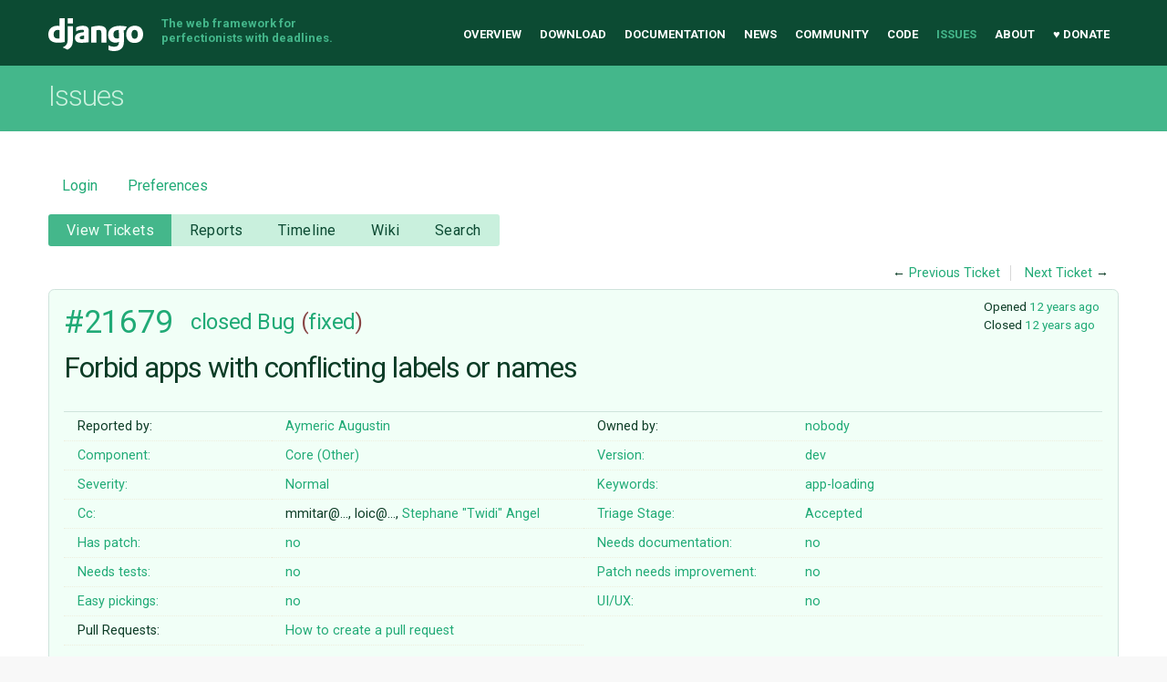

--- FILE ---
content_type: text/html;charset=utf-8
request_url: https://code.djangoproject.com/ticket/21679
body_size: 43733
content:

<!DOCTYPE html>
<html lang="en-US"> 
<head>
        <!-- # block head (content inherited from layout.html) -->
    <title>
      #21679 (Forbid apps with conflicting labels or names)
          – Django

    </title>

    <meta http-equiv="Content-Type" content="text/html; charset=UTF-8" />
    <meta http-equiv="X-UA-Compatible" content="IE=edge" />
    <!--[if IE]><script>
        if (/^#__msie303:/.test(window.location.hash))
        window.location.replace(window.location.hash.replace(/^#__msie303:/, '#'));
        </script><![endif]-->

    <link rel="start"  href="/wiki" />
    <link rel="search"  href="/search" />
    <link rel="help"  href="/wiki/TracGuide" />
    <link rel="stylesheet"  href="/chrome/common/css/trac.css" type="text/css" />
    <link rel="stylesheet"  href="/chrome/common/css/ticket.css" type="text/css" />
    <link rel="stylesheet"  href="/chrome/common/css/jquery-ui/jquery-ui.css" type="text/css" />
    <link rel="stylesheet"  href="/chrome/common/css/jquery-ui-addons.css" type="text/css" />
    <link rel="stylesheet"  href="/chrome/tracdragdrop/tracdragdrop.css" type="text/css" />
    <link rel="icon"  href="/chrome/site/img/favicon.ico" type="image/x-icon" />
    <link rel="first"  href="/ticket/1" title="Ticket #1" />
    <link rel="prev"  href="/ticket/21678" title="Ticket #21678" />
    <link rel="last"  href="/ticket/36871" title="Ticket #36871" />
    <link rel="next"  href="/ticket/21680" title="Ticket #21680" />
    <link rel="alternate"  class="rss" href="/ticket/21679?format=rss" title="RSS Feed" type="application/rss+xml" />
    <link rel="alternate"  class="csv" href="/ticket/21679?format=csv" title="Comma-delimited Text" type="text/csv" />
    <link rel="alternate"  class="tab" href="/ticket/21679?format=tab" title="Tab-delimited Text" type="text/tab-separated-values" />
    <noscript>
      <style>
        .trac-noscript { display: none !important }
      </style>     </noscript>
    <link type="application/opensearchdescription+xml" rel="search"
          href="/search/opensearch"
          title="Search Django"/>
    <script>
      var comments_prefs={"comments_order":"oldest","show_comments":"true","show_prop_changes":"true"};
      var old_values={"cc":"mmitar@gmail.com, loic@sixmedia.com, Twidi","changetime":"2013-12-31T17:06:25Z","component":"Core (Other)","description":"I'm almost sure Django misbehaves in a variety of ways when two apps have the same label. For starters, manage.py migrate will not pick models from one app.\r\n\r\nDjango should raise an exception if two apps have the same label. This must be implemented in Apps.populate_apps. It will make the current unicity check in django.conf redundant.","easy":"0","has_patch":"0","id":21679,"keywords":"app-loading","needs_better_patch":"0","needs_docs":"0","needs_tests":"0","owner":"nobody","reporter":"aaugustin","resolution":"fixed","severity":"Normal","stage":"Accepted","status":"closed","summary":"Forbid apps with conflicting labels or names","time":"2013-12-26T20:38:45Z","type":"Bug","ui_ux":"0","version":"dev"};
      var changes=[{"author":"mitar","cnum":1,"comment":"","comment_history":{"0":{"author":"mitar","comment":"","date":1388097240249623}},"date":1388097240249623,"fields":{"cc":{"label":"Cc","new":"mmitar@gmail.com","old":"","rendered":"\"\\u003cspan class=\\\"trac-author\\\"\\u003emmitar@\u2026\\u003c/span\\u003e added\""}},"permanent":1},{"author":"loic84","cnum":2,"comment":"FWIW #12288 (from comment 32 onwards) has discussions regarding the backward compatibility implications of this change.\r\n\r\nWhen I augment an external app `{{ app_name }}` with extra templates, templatetags or basically anything other than models, I have the convention of creating an app `\"{{ project_name }}.{{ app_name }}\"`.\r\n\r\nI'm not saying this change shouldn't happen, but that would be, by far, the biggest refactor required in my projects caused by a single change in Django core.\r\n\r\nMaybe the actual `app_label` could be customized in `AppConfig`? That way, we wouldn't impose anything on how the python code should be laid out?\r\n","comment_history":{"0":{"author":"loic84","comment":"FWIW #12288 (from comment 32 onwards) has discussions regarding the backward compatibility implications of this change.\r\n\r\nWhen I augment an external app `{{ app_name }}` with extra templates, templatetags or basically anything other than models, I have the convention of creating an app `\"{{ project_name }}.{{ app_name }}\"`.\r\n\r\nI'm not saying this change shouldn't happen, but that would be, by far, the biggest refactor required in my projects caused by a single change in Django core.\r\n\r\nMaybe the actual `app_label` could be customized in `AppConfig`? That way, we wouldn't impose anything on how the python code should be laid out?\r\n","date":1388116779175808}},"date":1388116779175808,"fields":{},"permanent":1},{"author":"aaugustin","cnum":3,"comment":"","comment_history":{"0":{"author":"aaugustin","comment":"","date":1388149041954677}},"date":1388149041954677,"fields":{"stage":{"label":"Triage Stage","new":"Accepted","old":"Unreviewed","rendered":"\"\\u003cspan class=\\\"trac-field-old\\\"\\u003eUnreviewed\\u003c/span\\u003e \u2192 \\u003cspan class=\\\"trac-field-new\\\"\\u003eAccepted\\u003c/span\\u003e\""}},"permanent":1},{"author":"loic84","cnum":4,"comment":"It seems #21683 proposes to do exactly that which answers all my concerns.\r\n\r\n","comment_history":{"0":{"author":"loic84","comment":"It seems #21683 proposes to do exactly that which answers all my concerns.\r\n\r\n","date":1388161940435220}},"date":1388161940435220,"fields":{"cc":{"label":"Cc","new":"mmitar@gmail.com, loic@sixmedia.com","old":"mmitar@gmail.com","rendered":"\"\\u003cspan class=\\\"trac-author\\\"\\u003eloic@\u2026\\u003c/span\\u003e added\""}},"permanent":1},{"author":"Twidi","cnum":5,"comment":"","comment_history":{"0":{"author":"Twidi","comment":"","date":1388169033672699}},"date":1388169033672699,"fields":{"cc":{"label":"Cc","new":"mmitar@gmail.com, loic@sixmedia.com, Twidi","old":"mmitar@gmail.com, loic@sixmedia.com","rendered":"\"\\u003cspan class=\\\"trac-author\\\"\\u003eStephane \\\"Twidi\\\" Angel\\u003c/span\\u003e added\""}},"permanent":1},{"author":"aaugustin","cnum":6,"comment":"Yes #21683 is most likely a prerequisite to pull this off without getting stoned by our users.","comment_history":{"0":{"author":"aaugustin","comment":"Yes #21683 is most likely a prerequisite to pull this off without getting stoned by our users.","date":1388170352494623}},"date":1388170352494623,"fields":{},"permanent":1},{"author":"aaugustin","cnum":7,"comment":"`AppConfig.name` should also be unique across a project.\r\n\r\nCurrently there's a unicity check in django.conf but it's useless as it won't catch such duplicates.","comment_history":{"0":{"author":"aaugustin","comment":"`AppConfig.name` should also be unique across a project.\r\n\r\nCurrently there's a unicity check in django.conf but it's useless as it won't catch such duplicates.","date":1388503301455203}},"date":1388503301455203,"fields":{"summary":{"label":"Summary","new":"Forbid apps with conflicting labels or names","old":"Forbid apps with conflicting labels","rendered":"\"\\u003cspan class=\\\"trac-field-old\\\"\\u003eForbid apps with conflicting labels\\u003c/span\\u003e \u2192 \\u003cspan class=\\\"trac-field-new\\\"\\u003eForbid apps with conflicting labels or names\\u003c/span\\u003e\""}},"permanent":1},{"author":"aaugustin","cnum":8,"comment":"PR: https://github.com/django/django/pull/2133","comment_history":{"0":{"author":"aaugustin","comment":"PR: https://github.com/django/django/pull/2133","date":1388504735695254}},"date":1388504735695254,"fields":{},"permanent":1},{"author":"Aymeric Augustin \u003caymeric.augustin@m4x.org\u003e","cnum":9,"comment":"In [changeset:\"553500133cc4426f20407391f3493716357db45f\"]:\n{{{\n#!CommitTicketReference repository=\"\" revision=\"553500133cc4426f20407391f3493716357db45f\"\nRemoved an obsolete unicity check.\n\nIt doesn't account for app configs.\n\nRefs #21679.\n}}}","comment_history":{"0":{"author":"Aymeric Augustin \u003caymeric.augustin@m4x.org\u003e","comment":"In [changeset:\"553500133cc4426f20407391f3493716357db45f\"]:\n{{{\n#!CommitTicketReference repository=\"\" revision=\"553500133cc4426f20407391f3493716357db45f\"\nRemoved an obsolete unicity check.\n\nIt doesn't account for app configs.\n\nRefs #21679.\n}}}","date":1388509585070011}},"date":1388509585070011,"fields":{},"permanent":1},{"author":"Aymeric Augustin \u003caymeric.augustin@m4x.org\u003e","cnum":10,"comment":"In [changeset:\"5dfec4e23b4a3b81f8ec19bf0cf45147ad6b18e5\"]:\n{{{\n#!CommitTicketReference repository=\"\" revision=\"5dfec4e23b4a3b81f8ec19bf0cf45147ad6b18e5\"\nChecked unicity of app config names when populating the app registry.\n\nThis check will miss duplicates until the check for duplicate labels is\nadded.\n\nRefs #21679.\n}}}","comment_history":{"0":{"author":"Aymeric Augustin \u003caymeric.augustin@m4x.org\u003e","comment":"In [changeset:\"5dfec4e23b4a3b81f8ec19bf0cf45147ad6b18e5\"]:\n{{{\n#!CommitTicketReference repository=\"\" revision=\"5dfec4e23b4a3b81f8ec19bf0cf45147ad6b18e5\"\nChecked unicity of app config names when populating the app registry.\n\nThis check will miss duplicates until the check for duplicate labels is\nadded.\n\nRefs #21679.\n}}}","date":1388509585318427}},"date":1388509585318427,"fields":{},"permanent":1},{"author":"Aymeric Augustin \u003caymeric.augustin@m4x.org\u003e","cnum":11,"comment":"In [changeset:\"63137a8304d4387132e749c97aad1049526f601c\"]:\n{{{\n#!CommitTicketReference repository=\"\" revision=\"63137a8304d4387132e749c97aad1049526f601c\"\nEnforced unicity of app labels.\n\nFixed #21679.\n}}}","comment_history":{"0":{"author":"Aymeric Augustin \u003caymeric.augustin@m4x.org\u003e","comment":"In [changeset:\"63137a8304d4387132e749c97aad1049526f601c\"]:\n{{{\n#!CommitTicketReference repository=\"\" revision=\"63137a8304d4387132e749c97aad1049526f601c\"\nEnforced unicity of app labels.\n\nFixed #21679.\n}}}","date":1388509585790632}},"date":1388509585790632,"fields":{"resolution":{"label":"Resolution","new":"fixed","old":"","rendered":"\"\u2192 \\u003cspan class=\\\"trac-field-new\\\"\\u003efixed\\u003c/span\\u003e\""},"status":{"label":"Status","new":"closed","old":"new","rendered":"\"\\u003cspan class=\\\"trac-field-old\\\"\\u003enew\\u003c/span\\u003e \u2192 \\u003cspan class=\\\"trac-field-new\\\"\\u003eclosed\\u003c/span\\u003e\""}},"permanent":1}];
      var auto_preview_timeout=2.0;
      var form_token="5534af26a922051c37af3656";
      var jquery_ui={"ampm":true,"date_format":"M d, yy","day_names":{"abbreviated":["Sun","Mon","Tue","Wed","Thu","Fri","Sat"],"narrow":["S","M","T","W","T","F","S"],"wide":["Sunday","Monday","Tuesday","Wednesday","Thursday","Friday","Saturday"]},"default_timezone":-360,"first_week_day":0,"month_names":{"abbreviated":["Jan","Feb","Mar","Apr","May","Jun","Jul","Aug","Sep","Oct","Nov","Dec"],"wide":["January","February","March","April","May","June","July","August","September","October","November","December"]},"period_names":{"am":["AM","AM"],"pm":["PM","PM"]},"show_timezone":false,"time_format":"h:mm:ss TT","timepicker_separator":", ","timezone_iso8601":false,"timezone_list":null};
      var _tracdragdrop={"base_url":"/","can_create":false,"max_size":262144,"new_url":"/tracdragdrop/new/ticket/21679","no_image_msg":"No image \"%(id)s\" attached to %(parent)s","parent_name":"Ticket #21679","raw_parent_url":"/raw-attachment/ticket/21679/"};
    </script>
    <script src="/chrome/common/js/jquery.js"></script>
    <script src="/chrome/common/js/babel.js"></script>
    <script src="/chrome/common/js/trac.js"></script>
    <script src="/chrome/common/js/search.js"></script>
    <script src="/chrome/common/js/folding.js"></script>
    <script src="/chrome/common/js/wikitoolbar.js"></script>
    <script src="/chrome/common/js/resizer.js"></script>
    <script src="/chrome/common/js/auto_preview.js"></script>
    <script src="/chrome/common/js/jquery-ui.js"></script>
    <script src="/chrome/common/js/jquery-ui-addons.js"></script>
    <script src="/chrome/common/js/jquery-ui-i18n.js"></script>
    <script src="/chrome/tracdragdrop/tracdragdrop.js"></script>
    <script>
      jQuery(function($) {
        $(".trac-autofocus").focus();
        $(".trac-target-new").attr("target", "_blank");
        if ($.ui) { /* is jquery-ui added? */
          $(".trac-datepicker:not([readonly])")
            .prop("autocomplete", "off").datepicker();
          // Input current date when today is pressed.
          var _goToToday = $.datepicker._gotoToday;
          $.datepicker._gotoToday = function(id) {
            _goToToday.call(this, id);
            this._selectDate(id)
          };
          $(".trac-datetimepicker:not([readonly])")
            .prop("autocomplete", "off").datetimepicker();
        }
        $(".trac-disable").disableSubmit(".trac-disable-determinant");
        setTimeout(function() { $(".trac-scroll").scrollToTop() }, 1);
        $(".trac-disable-on-submit").disableOnSubmit();
      });
    </script>
    <!--   # include 'site_head.html' (layout.html) -->
<meta name="viewport" content="width=device-width, initial-scale=1" />
<link rel="stylesheet" href="/chrome/site/css/output.css" />
<link rel="stylesheet" href="/chrome/site/css/trachacks.css" />
<!--! uncomment for local version of webfont loader if desired. -->
<!--! <script src="/chrome/site/js/lib/webfont.js"></script> -->
<script src="//ajax.googleapis.com/ajax/libs/webfont/1.5.6/webfont.js"></script>
<script>
  WebFont.load({
    google: {
      families: ['Inconsolata:400,700:latin', 'Roboto:400italic,700italic,300,700,400:latin']
    }
  });
</script>
  <script type="text/javascript" src="/chrome/site/tickethacks.js"></script>
    <!--   end of site_head.html -->
    <!-- # endblock head (content inherited from layout.html) -->


    <script src="/chrome/common/js/threaded_comments.js"></script>
    <script>
      jQuery(function($) {
        $("div.description").find("h1,h2,h3,h4,h5,h6")
          .addAnchor(_("Link to this section"));
        $(".foldable").enableFolding(false, true);
        $("#attachments").toggleClass("collapsed");
        $("#trac-up-attachments").click(function () {
          $("#attachments").removeClass("collapsed");
          return true;
        });
        $("#modify").parent().toggleClass("collapsed");
        $(".trac-topnav a").click(function() {
          $("#modify").parent().removeClass("collapsed");
        });

        function setRevertHandler() {
          $("button.trac-revert").click(function() {
            var div = $("div", this);
            var field_name = div[0].id.substr(7);
            var field_value = div.text();
            var input = $("#propertyform *[name=field_" + field_name + "]");
            if (input.length > 0) {
              if (input.filter("input[type=radio]").length > 0) {
                input.val([field_value]);
              } else if (input.filter("input[type=checkbox]").length > 0) {
                input.val(field_value == "1" ? [field_value] : []);
              } else {
                input.val(field_value);
              }
            } else { // Special case for CC checkbox
              input = $("#propertyform input[name=cc_update]").val([]);
            }
            input.change();
            // Remove the revert button
            if ($(this).closest("tbody").children("tr").length === 1)
              $(this).closest(".trac-change-panel").remove();
            else
              $(this).closest("tr").remove();
            return false;
          });
        }
        setRevertHandler();

        var comment_focused = false;
        $("#comment").focus(function() { comment_focused = true; })
                     .blur(function() { comment_focused = false; });
        $("#propertyform").autoSubmit({preview: '1'}, function(data, reply) {
          var items = $(reply);
          // Update ticket box
          $("#ticket").replaceWith(items.filter('#ticket'));
          // Replaces content of #changelog, without recreating it
          $("#changelog").empty().append(items.filter("#changelog").contents());
          // Apply comments order and "Show" preferences
          applyCommentsOrder(
            $('#prefs input[name="trac-comments-order"]:checked').val());
          // Show warnings
          var new_changes = $("#changelog .trac-new");
          $("#trac-edit-warning").toggle(new_changes.length != 0);
          if (new_changes.length != 0)
            $("#changelog").parent().show().removeClass("collapsed");
          $("#trac-preview-warning").remove();
          $("#trac-edit-warning").before(items.filter('#trac-preview-warning'));
          // Update view time
          $("#propertyform input[name='view_time']")
            .replaceWith(items.filter("input[name='view_time']"));
          // Update preview
          var preview = $("#ticketchange")
            .html(items.filter('#preview').children());
          var show_preview = preview.children().length != 0;
          $("#ticketchange").toggle(show_preview);
          setRevertHandler();
          // Execute scripts to load stylesheets
          items.filter("script").appendTo("head");
        }, "#ticketchange .trac-loading");
        $("#trac-comment-editor")
            .autoSubmit({preview_comment: '1'}, function(data, reply) {
          var comment = $("#trac-comment-editor")
            .next("div.comment").html(reply);
          comment.toggle(comment.children().length != 0);
        }, "#changelog .trac-loading");

      });
    </script>
</head>

<body class="mdzr-boxshadow mdzr-svg">
<div role="banner" id="top">
  <div class="container">
    <a class="logo" href="https://www.djangoproject.com/">Django</a>
    <p class="meta">The web framework for perfectionists with deadlines.</p>
    <nav role="navigation">
      <ul>
        <li><a href="https://www.djangoproject.com/">Overview</a></li>
        <li><a href="https://www.djangoproject.com/download/">Download</a></li>
        <li><a href="https://docs.djangoproject.com/">Documentation</a></li>
        <li><a href="https://www.djangoproject.com/weblog/">News</a></li>
        <li><a href="https://www.djangoproject.com/community/">Community</a></li>
        <li>
          <a href="https://github.com/django/django" target="_blank" rel="noopener">Code</a>
        </li>
        <li class="active"><a href="/">Issues</a></li>
        <li><a href="https://www.djangoproject.com/foundation/">About</a></li>
        <li><a href="https://www.djangoproject.com/fundraising/">&#9829; Donate</a></li>
      </ul>
    </nav>
  </div>
</div>  <div id="banner">
    <div class="copy-banner">
      <div class="container">
        <h1>Issues</h1>
      </div>
    </div>

  <div class="container full-width">
    <div role="main">
  <div id="metanav" class="nav">
    <ul>
        <li><a href="/login?referer=/ticket/21679">Login</a></li>
      <li><a href="/prefs">Preferences</a></li>
    </ul>
  </div>
  <div id="mainnav" class="nav">
  <ul><li  class="active first"><a href="/query">View Tickets</a></li><li ><a href="/wiki/Reports">Reports</a></li><li ><a href="/timeline">Timeline</a></li><li ><a href="/wiki">Wiki</a></li><li  class="last"><a href="/search">Search</a></li></ul>
</div>

  <div id="subnav" class="nav">
</div>

  <div id="main" >

    <div id="ctxtnav" class="nav">
      <h2>Context Navigation</h2>
      <ul>
        <li  class="first"><span>&larr; <a class="prev" href="/ticket/21678" title="Ticket #21678">Previous Ticket</a></span></li>
        <li  class="last"><span><a class="next" href="/ticket/21680" title="Ticket #21680">Next Ticket</a> &rarr;</span></li>
      </ul>
      <hr />
    </div>
    

    

    <div id="content" class="ticket">



<div id="ticket">
  <div id="ticketbox" class="trac-content">
    <div class="date">
      <p>Opened <a class="timeline" href="/timeline?from=2013-12-26T14%3A38%3A45-06%3A00&amp;precision=second" title="See timeline at Dec 26, 2013, 2:38:45 PM">12 years ago</a></p>
      <p>Closed <a class="timeline" href="/timeline?from=2013-12-31T11%3A06%3A25-06%3A00&amp;precision=second" title="See timeline at Dec 31, 2013, 11:06:25 AM">12 years ago</a></p>
    </div>


    <h2>
      <a href="/ticket/21679" class="trac-id">#21679</a>
      <span class="trac-status">
        <a href="/query?status=closed">closed</a>
      </span>
      <span class="trac-type">
        <a href="/query?status=!closed&amp;type=Bug">Bug</a>
      </span>
      <span class="trac-resolution">
        (<a href="/query?resolution=fixed&amp;status=closed">fixed</a>)
      </span>
    </h2>

    <h1 id="trac-ticket-title" class="searchable">
      <span class="summary">Forbid apps with conflicting labels or names</span>
    </h1>

    <table class="properties">

      <tr>
        <th id="h_reporter">Reported by:</th>
        <td class="searchable" headers="h_reporter"><a class="trac-author" href="/query?reporter=aaugustin&amp;status=!closed">Aymeric Augustin</a></td>

        <th id="h_owner">Owned by:</th>
        <td headers="h_owner"><a class="trac-author" href="/query?owner=nobody&amp;status=!closed">nobody</a></td>
      </tr>
      <tr>
        <th id="h_component">
          Component:
        </th>
        <td headers="h_component">
          <a href="/query?component=Core+(Other)&amp;status=!closed">Core (Other)</a>
        </td>
        <th id="h_version">
          Version:
        </th>
        <td headers="h_version">
          <a href="/query?status=!closed&amp;version=dev" title="Released Sep 17, 2025, 2:33:58 PM">dev</a>
        </td>
      </tr>
      <tr>
        <th id="h_severity">
          Severity:
        </th>
        <td headers="h_severity">
          <a href="/query?severity=Normal&amp;status=!closed">Normal</a>
        </td>
        <th id="h_keywords">
          Keywords:
        </th>
        <td class="searchable" headers="h_keywords">
          <a href="/query?keywords=~app-loading&amp;status=!closed">app-loading</a>
        </td>
      </tr>
      <tr>
        <th id="h_cc">
          Cc:
        </th>
        <td class="searchable" headers="h_cc">
          mmitar@…, loic@…, <a href="/query?cc=~Twidi&amp;status=!closed">Stephane "Twidi" Angel</a>
        </td>
        <th id="h_stage">
          Triage Stage:
        </th>
        <td headers="h_stage">
          <a href="/query?stage=Accepted&amp;status=!closed">Accepted</a>
        </td>
      </tr>
      <tr>
        <th id="h_has_patch">
          Has patch:
        </th>
        <td headers="h_has_patch">
          <a href="/query?has_patch=0&amp;status=!closed">no</a>
        </td>
        <th id="h_needs_docs">
          Needs documentation:
        </th>
        <td headers="h_needs_docs">
          <a href="/query?needs_docs=0&amp;status=!closed">no</a>
        </td>
      </tr>
      <tr>
        <th id="h_needs_tests">
          Needs tests:
        </th>
        <td headers="h_needs_tests">
          <a href="/query?needs_tests=0&amp;status=!closed">no</a>
        </td>
        <th id="h_needs_better_patch">
          Patch needs improvement:
        </th>
        <td headers="h_needs_better_patch">
          <a href="/query?needs_better_patch=0&amp;status=!closed">no</a>
        </td>
      </tr>
      <tr>
        <th id="h_easy">
          Easy pickings:
        </th>
        <td headers="h_easy">
          <a href="/query?easy=0&amp;status=!closed">no</a>
        </td>
        <th id="h_ui_ux">
          UI/UX:
        </th>
        <td headers="h_ui_ux">
          <a href="/query?status=!closed&amp;ui_ux=0">no</a>
        </td>
      </tr>
    </table>
    <div class="description">
      <h2 id="comment:description">Description
      </h2>



      <script>
        // float left elements like inlinebuttons will be presented in
        // right-to-left order, i.e. those added before #addreply will
        // be on the right, those added after will be on the left
        function insertNearReplyToDescription(content, side) {
          if (side === 'right') {
            $("#ticket .description #addreply").before(content);
          } else if (side === 'rightmost') {
            $("#ticket .description > h2").after(content);
          } else if (side === 'leftmost') {
            $("#ticket .description").children(".searchable, br")
              .before(content);
          } else { // 'left'
            $("#ticket .description #addreply").after(content);
          }
        }
      </script>

      <div class="searchable">
        <p>
I'm almost sure Django misbehaves in a variety of ways when two apps have the same label. For starters, manage.py migrate will not pick models from one app.<br />
</p>
<p>
Django should raise an exception if two apps have the same label. This must be implemented in Apps.populate_apps. It will make the current unicity check in django.conf redundant.<br />
</p>

      </div>
    </div>
  </div>
</div>






      <div>
        <div class="trac-noscript" style="position: relative">
          <form id="prefs" method="get" action="/prefs"
                style="position: absolute; right: 0">
            <div id="trac-comments-order">
              <input type="radio" id="trac-comments-oldest"
                     name="trac-comments-order" value="oldest"
                     checked="checked" />
              <label for="trac-comments-oldest">Oldest first</label>
              <input type="radio" id="trac-comments-newest"
                     name="trac-comments-order" value="newest" />
              <label for="trac-comments-newest">Newest first</label>
              <span id="trac-threaded-toggle" style="display: none">
                <input type="radio" id="trac-comments-threaded"
                       name="trac-comments-order" value="threaded" />
                <label for="trac-comments-threaded">Threaded</label>
              </span>
            </div>
            <div>
              <input id="trac-show-comments-toggle" type="checkbox"
                     checked="checked" />
              <label for="trac-show-comments-toggle">Show comments</label>
              <input id="trac-show-property-changes-toggle" type="checkbox" />
              <label for="trac-show-property-changes-toggle">
                Show property changes</label>
            </div>
          </form>
        </div>

        <h3 class="foldable">
          Change History
          <span class="trac-count">(11)</span></h3>

        <div id="changelog">
          <div class="change" id="trac-change-1-1388097240249623">






<h3 class="change" id="comment:1">
  <span class="threading">
  </span>
  <span class="cnum"><a href="#comment:1" class="">comment:1</a>
</span>
  by <span class="trac-author">Mitar</span>, <a class="timeline" href="/timeline?from=2013-12-26T16%3A34%3A00-06%3A00&amp;precision=second" title="See timeline at Dec 26, 2013, 4:34:00 PM">12 years ago</a>

</h3>

<div class="trac-change-panel">



  <div class="trac-ticket-buttons">
  </div>


  <table class="changes">


    <tr class="trac-field-cc">
      <th class="trac-field-cc">Cc:</th>
      <td>
        <span class="trac-author">mmitar@…</span> added
      </td>
    </tr>
  </table>
</div>





          </div>
          <div class="change" id="trac-change-2-1388116779175808">






<h3 class="change" id="comment:2">
  <span class="threading">
  </span>
  <span class="cnum"><a href="#comment:2" class="">comment:2</a>
</span>
  by <span class="trac-author">loic84</span>, <a class="timeline" href="/timeline?from=2013-12-26T21%3A59%3A39-06%3A00&amp;precision=second" title="See timeline at Dec 26, 2013, 9:59:39 PM">12 years ago</a>

</h3>

<div class="trac-change-panel">



  <div class="trac-ticket-buttons">
  </div>


</div>





<div class="comment searchable">
  <p>
FWIW <a class="closed ticket" href="/ticket/12288" title="#12288: Cleanup/optimization: Validate that values in INSTALLED_APPS are unique (closed: fixed)">#12288</a> (from comment 32 onwards) has discussions regarding the backward compatibility implications of this change.<br />
</p>
<p>
When I augment an external app <code>{{ app_name }}</code> with extra templates, templatetags or basically anything other than models, I have the convention of creating an app <code>"{{ project_name }}.{{ app_name }}"</code>.<br />
</p>
<p>
I'm not saying this change shouldn't happen, but that would be, by far, the biggest refactor required in my projects caused by a single change in Django core.<br />
</p>
<p>
Maybe the actual <code>app_label</code> could be customized in <code>AppConfig</code>? That way, we wouldn't impose anything on how the python code should be laid out?<br />
</p>

</div>
          </div>
          <div class="change" id="trac-change-3-1388149041954677">






<h3 class="change" id="comment:3">
  <span class="threading">
  </span>
  <span class="cnum"><a href="#comment:3" class="">comment:3</a>
</span>
  by <span class="trac-author">Aymeric Augustin</span>, <a class="timeline" href="/timeline?from=2013-12-27T06%3A57%3A21-06%3A00&amp;precision=second" title="See timeline at Dec 27, 2013, 6:57:21 AM">12 years ago</a>

</h3>

<div class="trac-change-panel">



  <div class="trac-ticket-buttons">
  </div>


  <table class="changes">


    <tr class="trac-field-stage">
      <th class="trac-field-stage">Triage Stage:</th>
      <td>
        <span class="trac-field-old">Unreviewed</span> → <span class="trac-field-new">Accepted</span>
      </td>
    </tr>
  </table>
</div>





          </div>
          <div class="change" id="trac-change-4-1388161940435220">






<h3 class="change" id="comment:4">
  <span class="threading">
  </span>
  <span class="cnum"><a href="#comment:4" class="">comment:4</a>
</span>
  by <span class="trac-author">loic84</span>, <a class="timeline" href="/timeline?from=2013-12-27T10%3A32%3A20-06%3A00&amp;precision=second" title="See timeline at Dec 27, 2013, 10:32:20 AM">12 years ago</a>

</h3>

<div class="trac-change-panel">



  <div class="trac-ticket-buttons">
  </div>


  <table class="changes">


    <tr class="trac-field-cc">
      <th class="trac-field-cc">Cc:</th>
      <td>
        <span class="trac-author">loic@…</span> added
      </td>
    </tr>
  </table>
</div>





<div class="comment searchable">
  <p>
It seems <a class="closed ticket" href="/ticket/21683" title="#21683: New feature: Make it possible to change an app's label in AppConfig (closed: fixed)">#21683</a> proposes to do exactly that which answers all my concerns.<br />
</p>

</div>
          </div>
          <div class="change" id="trac-change-5-1388169033672699">






<h3 class="change" id="comment:5">
  <span class="threading">
  </span>
  <span class="cnum"><a href="#comment:5" class="">comment:5</a>
</span>
  by <span class="trac-author">Stephane "Twidi" Angel</span>, <a class="timeline" href="/timeline?from=2013-12-27T12%3A30%3A33-06%3A00&amp;precision=second" title="See timeline at Dec 27, 2013, 12:30:33 PM">12 years ago</a>

</h3>

<div class="trac-change-panel">



  <div class="trac-ticket-buttons">
  </div>


  <table class="changes">


    <tr class="trac-field-cc">
      <th class="trac-field-cc">Cc:</th>
      <td>
        <span class="trac-author">Stephane "Twidi" Angel</span> added
      </td>
    </tr>
  </table>
</div>





          </div>
          <div class="change" id="trac-change-6-1388170352494623">






<h3 class="change" id="comment:6">
  <span class="threading">
  </span>
  <span class="cnum"><a href="#comment:6" class="">comment:6</a>
</span>
  by <span class="trac-author">Aymeric Augustin</span>, <a class="timeline" href="/timeline?from=2013-12-27T12%3A52%3A32-06%3A00&amp;precision=second" title="See timeline at Dec 27, 2013, 12:52:32 PM">12 years ago</a>

</h3>

<div class="trac-change-panel">



  <div class="trac-ticket-buttons">
  </div>


</div>





<div class="comment searchable">
  <p>
Yes <a class="closed ticket" href="/ticket/21683" title="#21683: New feature: Make it possible to change an app's label in AppConfig (closed: fixed)">#21683</a> is most likely a prerequisite to pull this off without getting stoned by our users.<br />
</p>

</div>
          </div>
          <div class="change" id="trac-change-7-1388503301455203">






<h3 class="change" id="comment:7">
  <span class="threading">
  </span>
  <span class="cnum"><a href="#comment:7" class="">comment:7</a>
</span>
  by <span class="trac-author">Aymeric Augustin</span>, <a class="timeline" href="/timeline?from=2013-12-31T09%3A21%3A41-06%3A00&amp;precision=second" title="See timeline at Dec 31, 2013, 9:21:41 AM">12 years ago</a>

</h3>

<div class="trac-change-panel">



  <div class="trac-ticket-buttons">
  </div>


  <table class="changes">


    <tr class="trac-field-summary">
      <th class="trac-field-summary">Summary:</th>
      <td>
        <span class="trac-field-old">Forbid apps with conflicting labels</span> → <span class="trac-field-new">Forbid apps with conflicting labels or names</span>
      </td>
    </tr>
  </table>
</div>





<div class="comment searchable">
  <p>
<code>AppConfig.name</code> should also be unique across a project.<br />
</p>
<p>
Currently there's a unicity check in django.conf but it's useless as it won't catch such duplicates.<br />
</p>

</div>
          </div>
          <div class="change" id="trac-change-8-1388504735695254">






<h3 class="change" id="comment:8">
  <span class="threading">
  </span>
  <span class="cnum"><a href="#comment:8" class="">comment:8</a>
</span>
  by <span class="trac-author">Aymeric Augustin</span>, <a class="timeline" href="/timeline?from=2013-12-31T09%3A45%3A35-06%3A00&amp;precision=second" title="See timeline at Dec 31, 2013, 9:45:35 AM">12 years ago</a>

</h3>

<div class="trac-change-panel">



  <div class="trac-ticket-buttons">
  </div>


</div>





<div class="comment searchable">
  <p>
PR: <a class="ext-link" href="https://github.com/django/django/pull/2133"><span class="icon">​</span>https://github.com/django/django/pull/2133</a><br />
</p>

</div>
          </div>
          <div class="change" id="trac-change-9-1388509585070011">






<h3 class="change" id="comment:9">
  <span class="threading">
  </span>
  <span class="cnum"><a href="#comment:9" class="">comment:9</a>
</span>
  by <span class="trac-author">Aymeric Augustin &lt;aymeric.augustin@…&gt;</span>, <a class="timeline" href="/timeline?from=2013-12-31T11%3A06%3A25-06%3A00&amp;precision=second" title="See timeline at Dec 31, 2013, 11:06:25 AM">12 years ago</a>

</h3>

<div class="trac-change-panel">



  <div class="trac-ticket-buttons">
  </div>


</div>





<div class="comment searchable">
  <p>
In <a class="changeset" href="/changeset/553500133cc4426f20407391f3493716357db45f" title="Removed an obsolete unicity check.

It doesn't account for app ...">553500133cc4426f20407391f3493716357db45f</a>:<br />
</p>
<div class="message"><p>
Removed an obsolete unicity check.<br />
</p>
<p>
It doesn't account for app configs.<br />
</p>
<p>
Refs <a class="closed ticket" href="/ticket/21679" title="#21679: Bug: Forbid apps with conflicting labels or names (closed: fixed)">#21679</a>.<br />
</p>
</div>
</div>
          </div>
          <div class="change" id="trac-change-10-1388509585318427">






<h3 class="change" id="comment:10">
  <span class="threading">
  </span>
  <span class="cnum"><a href="#comment:10" class="">comment:10</a>
</span>
  by <span class="trac-author">Aymeric Augustin &lt;aymeric.augustin@…&gt;</span>, <a class="timeline" href="/timeline?from=2013-12-31T11%3A06%3A25-06%3A00&amp;precision=second" title="See timeline at Dec 31, 2013, 11:06:25 AM">12 years ago</a>

</h3>

<div class="trac-change-panel">



  <div class="trac-ticket-buttons">
  </div>


</div>





<div class="comment searchable">
  <p>
In <a class="changeset" href="/changeset/5dfec4e23b4a3b81f8ec19bf0cf45147ad6b18e5" title="Checked unicity of app config names when populating the app registry.
 ...">5dfec4e23b4a3b81f8ec19bf0cf45147ad6b18e5</a>:<br />
</p>
<div class="message"><p>
Checked unicity of app config names when populating the app registry.<br />
</p>
<p>
This check will miss duplicates until the check for duplicate labels is<br />
added.<br />
</p>
<p>
Refs <a class="closed ticket" href="/ticket/21679" title="#21679: Bug: Forbid apps with conflicting labels or names (closed: fixed)">#21679</a>.<br />
</p>
</div>
</div>
          </div>
          <div class="change" id="trac-change-11-1388509585790632">






<h3 class="change" id="comment:11">
  <span class="threading">
  </span>
  <span class="cnum"><a href="#comment:11" class="">comment:11</a>
</span>
  by <span class="trac-author">Aymeric Augustin &lt;aymeric.augustin@…&gt;</span>, <a class="timeline" href="/timeline?from=2013-12-31T11%3A06%3A25-06%3A00&amp;precision=second" title="See timeline at Dec 31, 2013, 11:06:25 AM">12 years ago</a>

</h3>

<div class="trac-change-panel">



  <div class="trac-ticket-buttons">
  </div>


  <table class="changes">


    <tr class="trac-field-resolution">
      <th class="trac-field-resolution">Resolution:</th>
      <td>
        → <span class="trac-field-new">fixed</span>
      </td>
    </tr>

    <tr class="trac-field-status">
      <th class="trac-field-status">Status:</th>
      <td>
        <span class="trac-field-old">new</span> → <span class="trac-field-new">closed</span>
      </td>
    </tr>
  </table>
</div>





<div class="comment searchable">
  <p>
In <a class="changeset" href="/changeset/63137a8304d4387132e749c97aad1049526f601c" title="Enforced unicity of app labels.

Fixed #21679.">63137a8304d4387132e749c97aad1049526f601c</a>:<br />
</p>
<div class="message"><p>
Enforced unicity of app labels.<br />
</p>
<p>
Fixed <a class="closed ticket" href="/ticket/21679" title="#21679: Bug: Forbid apps with conflicting labels or names (closed: fixed)">#21679</a>.<br />
</p>
</div>
</div>
          </div>
          <script>
            // inlinebuttons in ticket change are presented in
            // left-to-right order, i.e. those added before
            // #reply-to-comment-n will be on its left, those added
            // after will be on its right
            function insertNearReplyToComment(num, content, side) {
              var $replyto = $("#reply-to-comment-" + num);
              if (side === 'right') {
                $replyto.after(content);
              } else if (side === 'rightmost') {
                $replyto.parent().append(content);
              } else if (side === 'leftmost') {
                $replyto.parent().prepend(content);
              } else { // 'left'
                $replyto.before(content);
              }
            }
          </script>

        </div>
      </div>


<div class="trac-help">
  <strong>Note:</strong>
 See   <a href="/wiki/TracTickets">TracTickets</a>
 for help on using tickets.
</div>
    </div>
        <!-- # block content (content inherited from layout.html) -->
    <script type="text/javascript">
      jQuery("body").addClass("trac-has-js");
    </script>
    <div id="altlinks">
      <h3>Download in other formats:</h3>
      <ul>
        <li class="first">
          <a rel="nofollow" href="/ticket/21679?format=rss"
              class="rss">
            RSS Feed</a>
        </li>
        <li class="">
          <a rel="nofollow" href="/ticket/21679?format=csv"
              class="csv">
            Comma-delimited Text</a>
        </li>
        <li class="last">
          <a rel="nofollow" href="/ticket/21679?format=tab"
              class="tab">
            Tab-delimited Text</a>
        </li>
      </ul>
    </div>
    <!-- # endblock content (content inherited from layout.html) -->

  </div>
  <a href="#top" class="backtotop"><i class="icon icon-chevron-up"></i> Back to Top</a>
</div>

  </div>
<div role="contentinfo">
  <div class="subfooter">
    <div class="container">
      <h1 class="visuallyhidden">Django Links</h1>
      <div class="column-container">
        <div class="col-learn-more">
          <h2>Learn More</h2>
          <ul>
            <li><a href="https://www.djangoproject.com/overview/">About Django</a></li>
            <li><a href="https://www.djangoproject.com/start/">Getting Started with Django</a></li>
            <li><a href="https://www.djangoproject.com/foundation/teams/">Team Organization</a></li>
            <li><a href="https://www.djangoproject.com/foundation/">Django Software Foundation</a></li>
            <li><a href="https://www.djangoproject.com/conduct/">Code of Conduct</a></li>
            <li><a href="https://www.djangoproject.com/diversity/">Diversity Statement</a></li>
          </ul>
        </div>

        <div class="col-get-involved">
          <h2>Get Involved</h2>
          <ul>
            <li><a href="https://www.djangoproject.com/community/">Join a Group</a></li>
            <li><a href="https://docs.djangoproject.com/en/dev/internals/contributing/">Contribute to Django</a></li>
            <li><a href="https://docs.djangoproject.com/en/dev/internals/contributing/bugs-and-features/#reporting-security-issues">Submit a Bug</a></li>
            <li><a href="https://docs.djangoproject.com/en/dev/internals/security/">Report a Security Issue</a></li>
            <li><a href="https://www.djangoproject.com/foundation/individual-members/">Individual membership</a></li>
          </ul>
        </div>

        <div class="col-get-help">
          <h2>Get Help</h2>
          <ul>
            <li><a href="https://docs.djangoproject.com/en/dev/faq/">Getting Help FAQ</a></li>
            <li><a href="https://chat.djangoproject.com" target="_blank">Django Discord</a></li>
            <li><a href="https://forum.djangoproject.com/" target="_blank">Official Django Forum</a></li>
          </ul>
        </div>

        <div class="col-follow-us">
          <h2>Follow Us</h2>
          <ul>
            <li><a href="http://github.com/django">GitHub</a></li>
            <li><a href="https://twitter.com/djangoproject">Twitter</a></li>
            <li><a href="https://fosstodon.org/@django" rel="me">Fediverse (Mastodon)</a></li>
            <li><a href="https://www.djangoproject.com/rss/weblog/">News RSS</a></li>
          </ul>
        </div>

        <div class="col-support-us">
          <h2>Support Us</h2>
          <ul>
            <li><a href="https://www.djangoproject.com/fundraising/">Sponsor Django</a></li>
            <li><a href="https://www.djangoproject.com/foundation/corporate-membership/">Corporate membership</a></li>
            <li><a href="https://django.threadless.com/" target="_blank">Official merchandise store</a></li>
            <li><a href="https://www.djangoproject.com/foundation/donate/#benevity-giving">Benevity Workplace Giving Program</a></li>
          </ul>
        </div>

      </div>
    </div>
  </div>

  <div class="footer">
    <div class="container">
      <div class="footer-logo">
        <a class="logo" href="https://djangoproject.com/">Django</a>
      </div>
      <ul class="thanks">
        <li>
          <span>Hosting by</span> <a class="in-kind-donors" href="https://www.djangoproject.com/fundraising/#in-kind-donors">In-kind donors</a>
        </li>
        <li class="design"><span>Design by</span> <a class="threespot" href="http://www.threespot.com">Threespot</a> <span class="ampersand">&amp;</span> <a class="andrevv" href="http://andrevv.com/"></a></li>
      </ul>
      <p class="copyright">&copy; 2005-2026
        <a href="https://djangoproject.com/foundation/"> Django Software Foundation</a>
        unless otherwise noted. Django is a
        <a href="https://djangoproject.com/trademarks/">registered trademark</a>
        of the Django Software Foundation.
      </p>
    </div>
  </div>
</div>

<script src="/chrome/site/js/mobile-menu.js"></script></body>

</html>